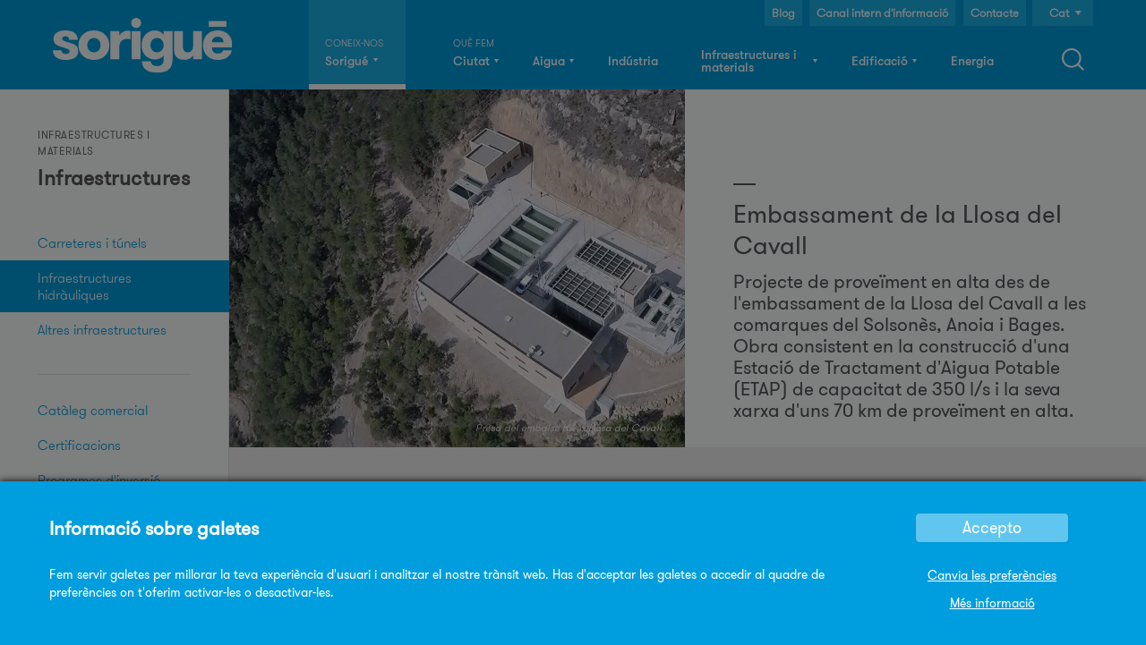

--- FILE ---
content_type: text/html; charset=utf-8
request_url: https://www.sorigue.com/ca/obra-civil/embassament-llosa-cavall
body_size: 13118
content:
<!DOCTYPE html>
<!--[if IEMobile 7]><html class="iem7"  lang="ca" dir="ltr"><![endif]-->
<!--[if lte IE 6]><html class="lt-ie9 lt-ie8 lt-ie7"  lang="ca" dir="ltr"><![endif]-->
<!--[if (IE 7)&(!IEMobile)]><html class="lt-ie9 lt-ie8"  lang="ca" dir="ltr"><![endif]-->
<!--[if IE 8]><html class="lt-ie9"  lang="ca" dir="ltr"><![endif]-->
<!--[if (gte IE 9)|(gt IEMobile 7)]><!--><html  lang="ca" dir="ltr" prefix="content: http://purl.org/rss/1.0/modules/content/ dc: http://purl.org/dc/terms/ foaf: http://xmlns.com/foaf/0.1/ rdfs: http://www.w3.org/2000/01/rdf-schema# sioc: http://rdfs.org/sioc/ns# sioct: http://rdfs.org/sioc/types# skos: http://www.w3.org/2004/02/skos/core# xsd: http://www.w3.org/2001/XMLSchema#"><!--<![endif]-->

<head>
  <script src="/sites/all/themes/zensorigue/js/rollbar.js"></script>
  <meta charset="utf-8" />
<link rel="shortcut icon" href="https://www.sorigue.com/sites/default/files/cropped-favicon-180x180.png" type="image/png" />
  <title>Embassament de la Llosa del Cavall | Sorigué</title>

      <meta name="MobileOptimized" content="width">
    <meta name="HandheldFriendly" content="true">
    <meta name="viewport" content="width=device-width">
    <meta http-equiv="cleartype" content="on">

  <link type="text/css" rel="stylesheet" href="https://www.sorigue.com/sites/default/files/css/css_lQaZfjVpwP_oGNqdtWCSpJT1EMqXdMiU84ekLLxQnc4.css" media="all" />
<link type="text/css" rel="stylesheet" href="https://www.sorigue.com/sites/default/files/css/css_vZ_wrMQ9Og-YPPxa1q4us3N7DsZMJa-14jShHgRoRNo.css" media="all" />
<link type="text/css" rel="stylesheet" href="https://www.sorigue.com/sites/default/files/css/css_VIUMUF24KEj3VOx32dhPK5okcth6FIeocf-8QzCr9LA.css" media="all" />
<link type="text/css" rel="stylesheet" href="https://www.sorigue.com/sites/default/files/css/css_HcCqJ2Cw_AUpPLX7DNsxPTR_4Fn2YC1f7V4ndN2UtIU.css" media="all" />
<link type="text/css" rel="stylesheet" href="https://www.sorigue.com/sites/default/files/css/css_HzEBCdooV9lk7Ge1qoUi7xPKeaJGHzY83qri3xRQw_U.css" media="all" />

  <link rel='stylesheet' href='/sites/all/themes/zensorigue/fonts/fonts.css' />
  <link rel='stylesheet' media='screen and (max-width: 767px)' href='/sites/all/themes/zensorigue/css/a_0_767.css' />
  <link rel='stylesheet' media='screen and (min-width: 768px) and (max-width: 1024px)' href='/sites/all/themes/zensorigue/css/c_768_1280.css' />
  <link rel='stylesheet' media='screen and (min-width: 1025px)' href='/sites/all/themes/zensorigue/css/d_1281_inf.css' />
  <link rel='stylesheet' media='screen and (min-width: 1025px) and (max-width: 1170px)' href='/sites/all/themes/zensorigue/css/c_1025_1080.css' />
  <link rel='stylesheet' media='screen and (max-width: 1024px) ' href='/sites/all/themes/zensorigue/css/responsivemenu.css' />
  <link rel='stylesheet' media='screen and (max-width: 480px)' href='/sites/all/themes/zensorigue/css/a_0_480.css' />
    
  <script src="https://www.sorigue.com/sites/default/files/js/js_6WD03QktbLxxWsNN0zT8d5vC9ewC-YsJiOsZAwOm3-E.js"></script>
<script src="https://www.sorigue.com/sites/default/files/js/js_nZT4PcBg-RVTg4RGehh-zY9l32K8zpwLC7MQx31HkGI.js"></script>
<script src="https://www.sorigue.com/sites/default/files/js/js_9-2qxogfWhVlR5K4qLh7r8sppvEo42PoRw8d7ZzH5N8.js"></script>
<script src="https://www.sorigue.com/sites/default/files/js/js_O7T5WiC4qFnlPNR6SMl3lWH37AndGTEkb2xLmXerLMU.js"></script>
<script src="https://www.sorigue.com/sites/all/modules/mobile_navigation/js/mobile_menu.js?t61h3a"></script>
<script src="https://www.sorigue.com/sites/all/modules/mobile_navigation/mobile_navigation.js?t61h3a"></script>
<script src="https://www.sorigue.com/sites/default/files/js/js_Kza1xCt2VS8nMS0EfdiA7dofl4nEdtgQvgz-I0dDjUY.js"></script>
<script src="https://www.googletagmanager.com/gtag/js?id=G-83VJGT7VQD"></script>
<script>window.dataLayer = window.dataLayer || [];function gtag(){dataLayer.push(arguments)};gtag("js", new Date());gtag("set", "developer_id.dMDhkMT", true);gtag("config", "G-83VJGT7VQD", {"groups":"default"});</script>
<script src="https://www.sorigue.com/sites/default/files/js/js_fgELh6HgqJGWxTqyjvWa2R6LVW0I0EmUGx5VI85FfeA.js"></script>
<script src="https://www.sorigue.com/sites/default/files/js/js_oQRQrD-IETWXjQjMJnAo71oAolHjkA-FUpr6575snbU.js"></script>
<script>jQuery.extend(Drupal.settings, {"basePath":"\/","pathPrefix":"ca\/","setHasJsCookie":0,"ajaxPageState":{"theme":"zensorigue","theme_token":"7o8hYQp8kl8NcCLDm4L_OZxQalQvmHoBSHKnUdgvBN0","jquery_version":"1.12","jquery_version_token":"lM67-RaYvw_5aWjNSFGKF4xZw7U-4YskvVfWcmo3zhE","js":{"sites\/all\/modules\/hiruu\/hiruu_cookie_compliance\/js\/ct-ultimate-gdpr.min.js":1,"sites\/all\/modules\/hiruu\/hiruu_cookie_compliance\/js\/init.js":1,"sites\/all\/modules\/jquery_update\/replace\/jquery\/1.12\/jquery.min.js":1,"misc\/jquery-extend-3.4.0.js":1,"misc\/jquery-html-prefilter-3.5.0-backport.js":1,"misc\/jquery.once.js":1,"misc\/drupal.js":1,"sites\/all\/modules\/jquery_update\/js\/jquery_browser.js":1,"sites\/all\/modules\/views_slideshow\/js\/views_slideshow.js":1,"sites\/all\/modules\/jquery_update\/replace\/ui\/external\/jquery.cookie.js":1,"sites\/all\/modules\/jquery_update\/replace\/jquery.form\/4\/jquery.form.min.js":1,"misc\/form-single-submit.js":1,"misc\/ajax.js":1,"sites\/all\/modules\/jquery_update\/js\/jquery_update.js":1,"sites\/all\/modules\/admin_menu\/admin_devel\/admin_devel.js":1,"sites\/all\/modules\/entityreference\/js\/entityreference.js":1,"sites\/all\/modules\/geofield_gmap\/geofield_gmap.js":1,"sites\/all\/modules\/hiruu\/views_selective_hacks\/views_selective_hacks.js":1,"public:\/\/languages\/ca_B74sKGX5TsNbYT30AHDfZh2ol2UuyLOJ35HAqFarVx0.js":1,"sites\/all\/libraries\/colorbox\/jquery.colorbox.js":1,"sites\/all\/modules\/colorbox\/js\/colorbox.js":1,"sites\/all\/modules\/colorbox\/styles\/default\/colorbox_style.js":1,"sites\/all\/modules\/jquery_ajax_load\/jquery_ajax_load.js":1,"sites\/all\/libraries\/jquery.cycle\/jquery.cycle.all.js":1,"misc\/collapse.js":1,"sites\/all\/modules\/views_slideshow\/contrib\/views_slideshow_cycle\/js\/views_slideshow_cycle.js":1,"misc\/form.js":1,"sites\/all\/modules\/views_show_more\/views_show_more.js":1,"sites\/all\/modules\/views\/js\/base.js":1,"misc\/progress.js":1,"sites\/all\/modules\/views\/js\/ajax_view.js":1,"sites\/all\/modules\/mobile_navigation\/js\/mobile_menu.js":1,"sites\/all\/modules\/mobile_navigation\/mobile_navigation.js":1,"sites\/all\/modules\/responsive_menus\/styles\/ResponsiveMultiLevelMenu\/js\/responsive_menus_codrops_responsive_multi.js":1,"sites\/all\/libraries\/ResponsiveMultiLevelMenu\/js\/modernizr.custom.js":1,"sites\/all\/libraries\/ResponsiveMultiLevelMenu\/js\/jquery.dlmenu.js":1,"sites\/all\/modules\/google_analytics\/googleanalytics.js":1,"https:\/\/www.googletagmanager.com\/gtag\/js?id=G-83VJGT7VQD":1,"0":1,"sites\/all\/libraries\/superfish\/jquery.hoverIntent.minified.js":1,"sites\/all\/libraries\/superfish\/supposition.js":1,"sites\/all\/libraries\/superfish\/superfish.js":1,"sites\/all\/modules\/superfish\/superfish.js":1,"sites\/all\/themes\/zensorigue\/js\/script.js":1,"sites\/all\/themes\/zensorigue\/js\/jquery.lockfixed.min.js":1,"sites\/all\/themes\/zensorigue\/js\/custom.js":1},"css":{"modules\/system\/system.base.css":1,"modules\/system\/system.menus.css":1,"modules\/system\/system.messages.css":1,"modules\/system\/system.theme.css":1,"sites\/all\/modules\/views_slideshow\/views_slideshow.css":1,"modules\/aggregator\/aggregator.css":1,"modules\/field\/theme\/field.css":1,"sites\/all\/modules\/filebrowser\/css\/filebrowser_style.css":1,"sites\/all\/modules\/freepager\/freepager.css":1,"sites\/all\/modules\/geofield_gmap\/geofield_gmap.css":1,"modules\/node\/node.css":1,"modules\/search\/search.css":1,"modules\/user\/user.css":1,"sites\/all\/modules\/hiruu\/views_selective_hacks\/views_selective_hacks.css":1,"sites\/all\/modules\/views\/css\/views.css":1,"sites\/all\/modules\/ckeditor\/css\/ckeditor.css":1,"sites\/all\/modules\/colorbox\/styles\/default\/colorbox_style.css":1,"sites\/all\/modules\/ctools\/css\/ctools.css":1,"modules\/locale\/locale.css":1,"sites\/all\/modules\/views_slideshow\/contrib\/views_slideshow_cycle\/views_slideshow_cycle.css":1,"sites\/all\/modules\/mobile_navigation\/mobile_navigation.css":1,"sites\/all\/libraries\/ResponsiveMultiLevelMenu\/css\/component.css":1,"sites\/all\/modules\/addtoany\/addtoany.css":1,"sites\/all\/libraries\/superfish\/css\/superfish.css":1,"sites\/all\/themes\/zensorigue\/system.menus.css":1,"sites\/all\/themes\/zensorigue\/system.messages.css":1,"sites\/all\/themes\/zensorigue\/system.theme.css":1,"sites\/all\/themes\/zensorigue\/css\/styles.css":1,"sites\/all\/themes\/zensorigue\/css\/blocks.css":1,"sites\/all\/themes\/zensorigue\/css\/superfish2.css":1,"sites\/all\/themes\/zensorigue\/css\/homepage.css":1,"sites\/all\/themes\/zensorigue\/css\/animate.css":1,"sites\/all\/themes\/zensorigue\/css\/views.css":1,"sites\/all\/themes\/zensorigue\/css\/footer.css":1,"sites\/all\/themes\/zensorigue\/css\/grid\/870_9_30.css":1,"sites\/all\/themes\/zensorigue\/css\/webforms_buttons.css":1,"sites\/all\/themes\/zensorigue\/css\/node_project.css":1,"sites\/all\/themes\/zensorigue\/css\/node_subhome.css":1,"sites\/all\/themes\/zensorigue\/css\/node_apartado.css":1,"sites\/all\/themes\/zensorigue\/css\/node_nota.css":1,"sites\/all\/themes\/zensorigue\/css\/node_actualidad.css":1,"sites\/all\/themes\/zensorigue\/css\/node_galeria.css":1,"sites\/all\/themes\/zensorigue\/css\/node_medio.css":1,"sites\/all\/themes\/zensorigue\/css\/node_material.css":1,"sites\/all\/themes\/zensorigue\/css\/node_colorbox.css":1,"sites\/all\/themes\/zensorigue\/css\/pager.css":1,"sites\/all\/themes\/zensorigue\/css\/views_infinite_scroll.css":1,"sites\/all\/themes\/zensorigue\/css\/hiruuv2.css":1}},"colorbox":{"transition":"fade","speed":"100","opacity":"1","slideshow":false,"slideshowAuto":true,"slideshowSpeed":"2500","slideshowStart":"start slideshow","slideshowStop":"stop slideshow","current":"{current} of {total}","previous":"\u00ab Prev","next":"Next \u00bb","close":"Close","overlayClose":true,"returnFocus":true,"maxWidth":"80%","maxHeight":"80%","initialWidth":"300","initialHeight":"250","fixed":true,"scrolling":false,"mobiledetect":true,"mobiledevicewidth":"768px","file_public_path":"\/sites\/default\/files","specificPagesDefaultValue":"admin*\nimagebrowser*\nimg_assist*\nimce*\nnode\/add\/*\nnode\/*\/edit\nprint\/*\nprintpdf\/*\nsystem\/ajax\nsystem\/ajax\/*"},"jquery_ajax_load":{"trigger":".jquery_ajax_load","target":"#jquery_ajax_load_target","toggle":true,"animation":true,"base_path":"\/","module_path":"sites\/all\/modules\/jquery_ajax_load","site_name":"Sorigu\u00e9"},"urlIsAjaxTrusted":{"\/ca\/obra-civil\/embassament-llosa-cavall":true,"\/ca\/views\/ajax":true},"viewsSlideshow":{"product_medio_slider-block_1":{"methods":{"goToSlide":["viewsSlideshowPager","viewsSlideshowSlideCounter","viewsSlideshowCycle"],"nextSlide":["viewsSlideshowPager","viewsSlideshowSlideCounter","viewsSlideshowCycle"],"pause":["viewsSlideshowControls","viewsSlideshowCycle"],"play":["viewsSlideshowControls","viewsSlideshowCycle"],"previousSlide":["viewsSlideshowPager","viewsSlideshowSlideCounter","viewsSlideshowCycle"],"transitionBegin":["viewsSlideshowPager","viewsSlideshowSlideCounter"],"transitionEnd":[]},"paused":0},"product_medio_slider-block_2":{"methods":{"goToSlide":["viewsSlideshowPager","viewsSlideshowSlideCounter","viewsSlideshowCycle"],"nextSlide":["viewsSlideshowPager","viewsSlideshowSlideCounter","viewsSlideshowCycle"],"pause":["viewsSlideshowControls","viewsSlideshowCycle"],"play":["viewsSlideshowControls","viewsSlideshowCycle"],"previousSlide":["viewsSlideshowPager","viewsSlideshowSlideCounter","viewsSlideshowCycle"],"transitionBegin":["viewsSlideshowPager","viewsSlideshowSlideCounter"],"transitionEnd":[]},"paused":0}},"viewsSlideshowCycle":{"#views_slideshow_cycle_main_product_medio_slider-block_1":{"num_divs":1,"id_prefix":"#views_slideshow_cycle_main_","div_prefix":"#views_slideshow_cycle_div_","vss_id":"product_medio_slider-block_1","effect":"fade","transition_advanced":0,"timeout":5000,"speed":700,"delay":0,"sync":1,"random":0,"pause":1,"pause_on_click":0,"play_on_hover":0,"action_advanced":0,"start_paused":0,"remember_slide":0,"remember_slide_days":1,"pause_in_middle":0,"pause_when_hidden":0,"pause_when_hidden_type":"full","amount_allowed_visible":"","nowrap":0,"pause_after_slideshow":0,"fixed_height":1,"items_per_slide":1,"wait_for_image_load":1,"wait_for_image_load_timeout":3000,"cleartype":0,"cleartypenobg":0,"advanced_options":"{}"},"#views_slideshow_cycle_main_product_medio_slider-block_2":{"num_divs":1,"id_prefix":"#views_slideshow_cycle_main_","div_prefix":"#views_slideshow_cycle_div_","vss_id":"product_medio_slider-block_2","effect":"fade","transition_advanced":0,"timeout":5000,"speed":700,"delay":0,"sync":1,"random":0,"pause":1,"pause_on_click":0,"play_on_hover":0,"action_advanced":0,"start_paused":0,"remember_slide":0,"remember_slide_days":1,"pause_in_middle":0,"pause_when_hidden":0,"pause_when_hidden_type":"full","amount_allowed_visible":"","nowrap":0,"pause_after_slideshow":0,"fixed_height":1,"items_per_slide":1,"wait_for_image_load":1,"wait_for_image_load_timeout":3000,"cleartype":0,"cleartypenobg":0,"advanced_options":"{}"}},"better_exposed_filters":{"views":{"product_medio_slider":{"displays":{"block":{"filters":[]}}},"project_v2_foto_peque_a_slider":{"displays":{"block":{"filters":[]}}},"project_article":{"displays":{"block":{"filters":[]}}},"service_description1_2":{"displays":{"block":{"filters":[]}}},"project_technicaldata":{"displays":{"block":{"filters":[]}}},"headquarters_top_list":{"displays":{"block":{"filters":[]}}},"press_gallery":{"displays":{"block_1":{"filters":[]}}},"project_related":{"displays":{"block":{"filters":[]}}}}},"views":{"ajax_path":"\/ca\/views\/ajax","ajaxViews":{"views_dom_id:6ff867b9140fd154551ff4ee4967eaf7":{"view_name":"project_related","view_display_id":"block","view_args":"2097","view_path":"node\/2097","view_base_path":null,"view_dom_id":"6ff867b9140fd154551ff4ee4967eaf7","pager_element":0}}},"mobile_navigation":{"breakpoint":"all and (min-width: 740px) and (min-device-width: 740px), (max-device-width: 800px) and (min-width: 740px) and (orientation:landscape)","menuSelector":"#main-menu-links","menuPlugin":"basic","showEffect":"expand_down","showItems":"all","tabHandler":true,"menuWidth":65,"specialClasses":false,"mainPageSelector":"#page","useMask":true,"menuLabel":"Men\u00fa","expandActive":false},"responsive_menus":[{"selectors":"#block-system-main-menu","media_size":"1024","animation_in":"dl-animate-in-1","animation_out":"dl-animate-out-1","responsive_menus_style":"codrops_responsive_multi"}],"googleanalytics":{"account":["G-83VJGT7VQD"],"trackOutbound":1,"trackMailto":1,"trackDownload":1,"trackDownloadExtensions":"7z|aac|arc|arj|asf|asx|avi|bin|csv|doc(x|m)?|dot(x|m)?|exe|flv|gif|gz|gzip|hqx|jar|jpe?g|js|mp(2|3|4|e?g)|mov(ie)?|msi|msp|pdf|phps|png|ppt(x|m)?|pot(x|m)?|pps(x|m)?|ppam|sld(x|m)?|thmx|qtm?|ra(m|r)?|sea|sit|tar|tgz|torrent|txt|wav|wma|wmv|wpd|xls(x|m|b)?|xlt(x|m)|xlam|xml|z|zip","trackColorbox":1},"superfish":{"1":{"id":"1","sf":{"delay":"300","animation":{"opacity":"show","height":"show"},"speed":300,"autoArrows":false,"dropShadows":false,"disableHI":false},"plugins":{"supposition":true,"bgiframe":false}}}});</script>
      <!--[if lt IE 9]>
    <script src="/sites/all/themes/zen/js/html5-respond.js"></script>
    <![endif]-->
    <script>window.MSInputMethodContext && document.documentMode && document.write('<script src="https://cdn.jsdelivr.net/gh/nuxodin/ie11CustomProperties@4.1.0/ie11CustomProperties.min.js"><\x2fscript>');</script>
</head>
<body class="html not-front not-logged-in one-sidebar sidebar-first page-node page-node- page-node-2097 node-type-obra i18n-ca section-obra-civil animated fadeIn  
subhome-type-" >
  <div id="videoEmbed">
    <div id="videoClose">&times;</div>
    <div id="videoContainer">
      <div id="videoBox">
        <div id="videoWrap"><iframe width="560" height="315" src="about:blank" frameborder="0" allow="accelerometer; autoplay; clipboard-write; encrypted-media; gyroscope; picture-in-picture" allowfullscreen></iframe></div>
      </div>
    </div>
  </div>
      <p id="skip-link">
      <a href="#main-menu" class="element-invisible element-focusable">Jump to navigation</a>
    </p>
    <!-- Hardcoded responsive logo -->
    <div class="logo_responsive"><a href="/"><img alt="Sorigué" src="/sites/all/themes/zensorigue/images/logo-sorigue.svg"></a></div>
      
<div id="page">

<div class="header_wrapper fadeIn">
  <header class="header" id="header" role="banner">

    
    
    
      <div class="header__region region region-header">
    <div id="block-block-1" class="block block-block first odd">

      
  <div><a href="https://www.sorigue.com/ca"><img alt="Sorigué" src="https://www.sorigue.com/sites/all/themes/zensorigue/images/logo-sorigue.svg"></a></div>

</div>
<div id="block-superfish-1" class="block block-superfish even">

      
  <ul id="superfish-1" class="menu sf-menu sf-main-menu sf-horizontal sf-style-none sf-total-items-7 sf-parent-items-7 sf-single-items-0"><li id="menu-1711-1" class="first odd sf-item-1 sf-depth-1 sf-total-children-7 sf-parent-children-4 sf-single-children-3 menuparent"><a href="/ca/directori-dempreses" class="sf-depth-1 menuparent">Sorigué</a><ul><li id="menu-3575-1" class="first odd sf-item-1 sf-depth-2 sf-no-children"><a href="/ca/sorigue" class="sf-depth-2">Sobre nosaltres</a></li><li id="menu-3754-1" class="middle even sf-item-2 sf-depth-2"><a href="/ca/negoci-responsable" class="sf-depth-2">Negoci responsable</a></li><li id="menu-3576-1" class="middle odd sf-item-3 sf-depth-2"><a href="/ca/innovacio" class="sf-depth-2">Innovació</a></li><li id="menu-3583-1" class="middle even sf-item-4 sf-depth-2"><a href="/ca/persones" class="sf-depth-2">Persones</a></li><li id="menu-3577-1" class="middle odd sf-item-5 sf-depth-2 sf-no-children"><a href="/ca/retorn" class="sf-depth-2">Retorn</a></li><li id="menu-3578-1" class="middle even sf-item-6 sf-depth-2 sf-no-children"><a href="/ca/medis-propis" class="sf-depth-2">Medis propis</a></li><li id="menu-3103-1" class="last odd sf-item-7 sf-depth-2"><a href="/ca/sala-de-premsa" class="sf-depth-2">Sala de premsa</a></li></ul></li><li id="menu-1707-1" class="middle even sf-item-2 sf-depth-1 sf-total-children-3 sf-parent-children-3 sf-single-children-0 menuparent"><span class="sf-depth-1 menuparent nolink" tabindex="0">Ciutat</span><ul><li id="menu-1720-1" class="first odd sf-item-1 sf-depth-2"><a href="/ca/espais-urbans" class="sf-depth-2">Espais urbans</a></li><li id="menu-1722-1" class="middle even sf-item-2 sf-depth-2"><a href="/ca/instal-lacions-i-tecnologia" class="sf-depth-2">Instal·lacions i tecnologia</a></li><li id="menu-1717-1" class="last odd sf-item-3 sf-depth-2"><a href="/ca/infraestructura-verda" class="sf-depth-2">Infraestructura verda</a></li></ul></li><li id="menu-1706-1" class="middle odd sf-item-3 sf-depth-1 sf-total-children-4 sf-parent-children-4 sf-single-children-0 menuparent"><span class="sf-depth-1 menuparent nolink" tabindex="0">Aigua</span><ul><li id="menu-1713-1" class="first odd sf-item-1 sf-depth-2"><a href="/ca/serveis-a-l-aigua" class="sf-depth-2">Projectes i manteniments</a></li><li id="menu-1714-1" class="middle even sf-item-2 sf-depth-2"><a href="/ca/treballs-subaquatics" class="sf-depth-2">Treballs subaquàtics</a></li><li id="menu-1715-1" class="middle odd sf-item-3 sf-depth-2"><a href="/ca/equips-hidraulics" class="sf-depth-2">Equips hidràulics</a></li><li id="menu-1734-1" class="last even sf-item-4 sf-depth-2"><a href="/ca/enginyeria-de-l-aigua" class="sf-depth-2">Enginyeria de l&#039;aigua</a></li></ul></li><li id="menu-1721-1" class="middle even sf-item-4 sf-depth-1 sf-total-children-1 sf-parent-children-1 sf-single-children-0 menuparent"><a href="/ca/industria" class="sf-depth-1 menuparent">Indústria</a><ul><li id="menu-10185-1" class="firstandlast odd sf-item-1 sf-depth-2"><a href="/ca/industria" class="sf-depth-2">Indústria</a></li></ul></li><li id="menu-1709-1" class="active-trail middle odd sf-item-5 sf-depth-1 sf-total-children-9 sf-parent-children-9 sf-single-children-0 menuparent"><span class="sf-depth-1 menuparent nolink" tabindex="0">Infraestructures i materials</span><ul><li id="menu-1725-1" class="active-trail first odd sf-item-1 sf-depth-2"><a href="/ca/infraestructures" class="sf-depth-2">Infraestructures</a></li><li id="menu-1726-1" class="middle even sf-item-2 sf-depth-2"><a href="/ca/conservacio" class="sf-depth-2">Conservació</a></li><li id="menu-21721-1" class="middle odd sf-item-3 sf-depth-2"><a href="/ca/reparacio-viaria" class="sf-depth-2">Reparació viària</a></li><li id="menu-1727-1" class="middle even sf-item-4 sf-depth-2"><a href="/ca/asfalts" class="sf-depth-2">Asfalts</a></li><li id="menu-1728-1" class="middle odd sf-item-5 sf-depth-2"><a href="/ca/arids" class="sf-depth-2">Àrids</a></li><li id="menu-1729-1" class="middle even sf-item-6 sf-depth-2"><a href="/ca/prefabricats" class="sf-depth-2">Prefabricats</a></li><li id="menu-1730-1" class="middle odd sf-item-7 sf-depth-2"><a href="/ca/formigons" class="sf-depth-2">Formigons</a></li><li id="menu-1731-1" class="middle even sf-item-8 sf-depth-2"><a href="/ca/plataforma-de-distribucio" class="sf-depth-2">Plataforma de distribució</a></li><li id="menu-1723-1" class="last odd sf-item-9 sf-depth-2"><a href="/ca/transport" class="sf-depth-2">Transport</a></li></ul></li><li id="menu-1708-1" class="middle even sf-item-6 sf-depth-1 sf-total-children-2 sf-parent-children-1 sf-single-children-1 menuparent"><span class="sf-depth-1 menuparent nolink" tabindex="0">Edificació</span><ul><li id="menu-1724-1" class="first odd sf-item-1 sf-depth-2"><a href="/ca/edificacio" class="sf-depth-2">Edificació</a></li><li id="menu-6691-1" class="last even sf-item-2 sf-depth-2 sf-no-children"><a href="http://sorigueinmobiliaria.com/" class="sf-depth-2">Immobiliària</a></li></ul></li><li id="menu-9987-1" class="last odd sf-item-7 sf-depth-1 sf-total-children-1 sf-parent-children-1 sf-single-children-0 menuparent"><a href="/ca/energia" class="sf-depth-1 menuparent">Energia</a><ul><li id="menu-9990-1" class="firstandlast odd sf-item-1 sf-depth-2"><a href="/ca/energia" class="sf-depth-2">Energia</a></li></ul></li></ul>
</div>
<div id="block-block-8" class="block block-block odd">

      
  <div>SEARCH</div>

</div>
<div id="block-locale-language" class="block block-locale even" role="complementary">

      
  <ul class="language-switcher-locale-url"><li class="es first"><span class="language-link locale-untranslated" xml:lang="es">Cast</span></li>
<li class="ca active"><a href="/ca/obra-civil/embassament-llosa-cavall" class="language-link active" xml:lang="ca" title="Embassament de la Llosa del Cavall">Cat</a></li>
<li class="en last"><a href="/en/civil-work/llosa-cavall-reservoir" class="language-link" xml:lang="en" title="Llosa del Cavall Reservoir">Eng</a></li>
</ul>
</div>
<div id="block-search-form" class="block block-search odd" role="search">

      
  <form action="/ca/obra-civil/embassament-llosa-cavall" method="post" id="search-block-form" accept-charset="UTF-8"><div><div class="container-inline">
      <h2 class="element-invisible">Formulari de cerca</h2>
    <div class="form-item form-type-textfield form-item-search-block-form">
  <label class="element-invisible" for="edit-search-block-form--2">Buscar </label>
 <input title="Introduïu els termes que voleu cercar." type="text" id="edit-search-block-form--2" name="search_block_form" value="" size="15" maxlength="128" class="form-text" />
</div>
<div class="form-actions form-wrapper" id="edit-actions"><input type="submit" id="edit-submit" name="op" value="Buscar" class="form-submit" /></div><input type="hidden" name="form_build_id" value="form-9RtabVGas6ruQ-tLWeFc0jgyep2W7aOgVFqA3eM_Lic" />
<input type="hidden" name="form_id" value="search_block_form" />
</div>
</div></form>
</div>
<div id="block-block-43" class="block block-block even">

      
  <div class="contact-button">
 <a href="https://blog.sorigue.com/" target="_blank">Blog</a>
</div>
</div>
<div id="block-block-47" class="block block-block odd">

      
  <div class="contact-button">
 <a href="https://www.sorigue.com/ca/negoci-responsable/canal-intern-informacio">Canal intern d'informació</a>
</div>

</div>
<div id="block-block-36" class="block block-block last even">

      
  
<div class="contact-button">
   <a href="https://www.sorigue.com/ca/directori-dempreses">Contacte</a>
</div>
</div>
  </div>

  </header>
</div>

    
  <div id="main">

	<!---->

    <div id="content" class="column" role="main">
        <div class="region region-highlighted">
    <div id="block-system-main-menu" class="block block-system block-menu first odd" role="navigation">

      
  <ul class="menu"><li class="menu__item is-expanded first expanded"><a href="/ca/directori-dempreses" class="menu__link">Sorigué</a><ul class="menu"><li class="menu__item is-leaf first leaf"><a href="/ca/sorigue" class="menu__link">Sobre nosaltres</a></li>
<li class="menu__item is-collapsed collapsed"><a href="/ca/negoci-responsable" class="menu__link">Negoci responsable</a></li>
<li class="menu__item is-collapsed collapsed"><a href="/ca/innovacio" class="menu__link">Innovació</a></li>
<li class="menu__item is-collapsed collapsed"><a href="/ca/persones" class="menu__link">Persones</a></li>
<li class="menu__item is-leaf leaf"><a href="/ca/retorn" class="menu__link">Retorn</a></li>
<li class="menu__item is-leaf leaf"><a href="/ca/medis-propis" class="menu__link">Medis propis</a></li>
<li class="menu__item is-collapsed last collapsed"><a href="/ca/sala-de-premsa" class="menu__link">Sala de premsa</a></li>
</ul></li>
<li class="menu__item is-expanded expanded"><span class="menu__link nolink" tabindex="0">Ciutat</span><ul class="menu"><li class="menu__item is-collapsed first collapsed"><a href="/ca/espais-urbans" class="menu__link">Espais urbans</a></li>
<li class="menu__item is-collapsed collapsed"><a href="/ca/instal-lacions-i-tecnologia" class="menu__link">Instal·lacions i tecnologia</a></li>
<li class="menu__item is-collapsed last collapsed"><a href="/ca/infraestructura-verda" class="menu__link">Infraestructura verda</a></li>
</ul></li>
<li class="menu__item is-expanded expanded"><span class="menu__link nolink" tabindex="0">Aigua</span><ul class="menu"><li class="menu__item is-collapsed first collapsed"><a href="/ca/serveis-a-l-aigua" class="menu__link">Projectes i manteniments</a></li>
<li class="menu__item is-collapsed collapsed"><a href="/ca/treballs-subaquatics" class="menu__link">Treballs subaquàtics</a></li>
<li class="menu__item is-collapsed collapsed"><a href="/ca/equips-hidraulics" class="menu__link">Equips hidràulics</a></li>
<li class="menu__item is-collapsed last collapsed"><a href="/ca/enginyeria-de-l-aigua" class="menu__link">Enginyeria de l&#039;aigua</a></li>
</ul></li>
<li class="menu__item is-collapsed collapsed"><a href="/ca/industria" class="menu__link">Indústria</a></li>
<li class="menu__item is-active-trail is-expanded expanded active-trail"><span class="menu__link is-active-trail active-trail nolink" tabindex="0">Infraestructures i materials</span><ul class="menu"><li class="menu__item is-active-trail is-expanded first expanded active-trail"><a href="/ca/infraestructures" class="menu__link is-active-trail active-trail">Infraestructures</a><ul class="menu"><li class="menu__item is-collapsed first collapsed"><a href="/ca/infraestructures/carreteres-i-tunels" class="menu__link">Carreteres i túnels</a></li>
<li class="menu__item is-active-trail is-expanded expanded active-trail"><a href="/ca/infraestructures/infraestructures-hidrauliques" class="menu__link is-active-trail active-trail">Infraestructures hidràuliques</a><ul class="menu"><li class="menu__item is-leaf first leaf"><a href="/ca/obra-civil/planta-dessaladora-mutxamel" class="menu__link">Planta dessaladora Mutxamel</a></li>
<li class="menu__item is-leaf leaf"><a href="/ca/obra-civil/planta-ozonitzacio-ampolla" class="menu__link">Planta d’ozonització a l’Ampolla</a></li>
<li class="menu__item is-leaf leaf"><a href="/ca/obra-civil/tram-v-canal-segarra-garrigues" class="menu__link">Tram V del canal Segarra-Garrigues</a></li>
<li class="menu__item is-leaf leaf"><a href="/ca/obra-civil/edar-aroche" class="menu__link">EDAR d&#039;Aroche</a></li>
<li class="menu__item is-leaf leaf"><a href="/ca/agrupacio-dels-abocaments-daigues-residuals-de-tres-nuclis-de-poblacio-del-saucejo-sevilla" class="menu__link">Agrupació dels abocaments d&#039;aigües residuals de tres nuclis de població d&#039;El Saucejo, Sevilla</a></li>
<li class="menu__item is-leaf leaf"><a href="/ca/ampliacio-de-lestacio-depuradora-daigues-residuals-de-viladecavalls-barcelona" class="menu__link">Ampliació de l&#039;estació depuradora d&#039;aigües residuals de Viladecavalls, Barcelona</a></li>
<li class="menu__item is-leaf leaf"><a href="/ca/ampliacio-de-la-zona-reguivol-del-panta-de-guiamets-tarragona" class="menu__link">Ampliació de la zona reguívol del pantà de Guiamets, Tarragona</a></li>
<li class="menu__item is-leaf leaf"><a href="/ca/ampliacio-del-sistema-dafinament-i-control-daigues-depurades-de-ledar-de-cintruenigo-navarra" class="menu__link">Ampliació del sistema d&#039;afinament i control d&#039;aigües depurades de l&#039;EDAR de Cintruénigo, Navarra</a></li>
<li class="menu__item is-leaf leaf"><a href="/ca/construccio-de-diposit-de-laminacio-de-puntes-de-cabal-de-ledar-de-sa-coma-mallorca" class="menu__link">Construcció de dipòsit de laminació de puntes de cabal de l&#039;EDAR de Sa Coma, a Mallorca</a></li>
<li class="menu__item is-leaf leaf"><a href="/ca/construccio-de-ledar-dorbaiceta-i-renovacio-del-seu-collector-est" class="menu__link">Construcció de l&#039;EDAR d&#039;Orbaiceta i renovació del seu col·lector est</a></li>
<li class="menu__item is-leaf leaf"><a href="/ca/construccio-de-ledar-i-de-collectors-en-alta-artesa-de-lleida-i-puigverd-de-lleida" class="menu__link">Construcció de l&#039;EDAR i de col·lectors en alta per a Artesa de Lleida i Puigverd de Lleida</a></li>
<li class="menu__item is-leaf leaf"><a href="/ca/construccio-de-ledar-cabra-del-camp" class="menu__link">Construcció de l’EDAR Cabra del Camp</a></li>
<li class="menu__item is-leaf leaf"><a href="/ca/construccio-i-rehabilitacio-de-collector-daigua-bruta-diposits-i-estacions-de-bombament" class="menu__link">Construcció i rehabilitació de col·lector d&#039;aigua bruta, dipòsits i estacions de bombament a Transsilvània, Romania</a></li>
<li class="menu__item is-leaf leaf"><a href="/ca/desenvolupament-duna-xarxa-en-alta-la-distribucio-daigua-potable-lilla-de-mallorca" class="menu__link">Desenvolupament d&#039;una xarxa en alta per a la distribució d&#039;aigua potable a l&#039;illa de Mallorca</a></li>
<li class="menu__item is-leaf leaf"><a href="/ca/obra-civil/edar-arroyo-soto" class="menu__link">EDAR Arroyo del Soto</a></li>
<li class="menu__item is-active-trail is-leaf leaf active-trail"><a href="/ca/obra-civil/embassament-llosa-cavall" class="menu__link is-active-trail active-trail active">Embassament de la Llosa del Cavall</a></li>
<li class="menu__item is-leaf leaf"><a href="/ca/obra-civil/estacio-bombament-conduccio" class="menu__link">Estació de bombament i conducció</a></li>
<li class="menu__item is-leaf leaf"><a href="/ca/millora-del-sistema-de-prevencio-de-catastrofes-de-les-preses-de-guadalhorce-i-guadalteba-malaga" class="menu__link">Millora del sistema de prevenció de catàstrofes de les preses de Guadalhorce i Guadalteba, Màlaga</a></li>
<li class="menu__item is-leaf leaf"><a href="/ca/obra-civil/millora-collectors-aiguafreda" class="menu__link">Millora dels col·lectors d&#039;Aiguafreda</a></li>
<li class="menu__item is-leaf leaf"><a href="/ca/obres-doptimizacio-i-modernitzacio-de-la-presa-de-sotiel-olivargas-huelva-0" class="menu__link">Obres d’optimizació i modernització de la presa de Sotiel-Olivargas a Huelva</a></li>
<li class="menu__item is-leaf leaf"><a href="/ca/obres-doptimizacio-i-modernitzacio-de-la-presa-de-sotiel-olivargas-huelva" class="menu__link">Obres d’optimizació i modernització de la pressa de Sotiel-Olivargas a Huelva</a></li>
<li class="menu__item is-leaf leaf"><a href="/ca/reduccio-dels-sobreeiximents-les-estacions-de-bombament-principal-i-la-platja-del-sistema-cunit" class="menu__link">Reducció dels sobreeiximents a les estacions de bombament principal i la platja del sistema Cunit-Cubelles</a></li>
<li class="menu__item is-leaf last leaf"><a href="/ca/remodelacio-de-la-installacio-electrica-i-optimitzacio-energetica-de-ledar-de-cunit-cubelles" class="menu__link">Remodelació de la instal·lació elèctrica i optimització energètica de l’EDAR de Cunit-Cubelles</a></li>
</ul></li>
<li class="menu__item is-collapsed collapsed"><a href="/ca/infraestructures/altres-infraestructures" class="menu__link">Altres infraestructures</a></li>
<li class="menu__item is-leaf leaf"><span class="menu__link separator"><hr></span></li>
<li class="menu__item is-leaf leaf"><a href="/ca/infraestructures/cataleg-comercial" class="menu__link">Catàleg comercial</a></li>
<li class="menu__item is-leaf leaf"><a href="/ca/infraestructures/certificacions" class="menu__link">Certificacions</a></li>
<li class="menu__item is-leaf leaf"><a href="/ca/infraestructures/programes-d-inversio" class="menu__link">Programes d&#039;inversió</a></li>
<li class="menu__item is-leaf last leaf"><a href="/ca/infraestructures/contacte" class="menu__link">Contacte</a></li>
</ul></li>
<li class="menu__item is-collapsed collapsed"><a href="/ca/conservacio" class="menu__link">Conservació</a></li>
<li class="menu__item is-collapsed collapsed"><a href="/ca/reparacio-viaria" class="menu__link">Reparació viària</a></li>
<li class="menu__item is-collapsed collapsed"><a href="/ca/asfalts" class="menu__link">Asfalts</a></li>
<li class="menu__item is-collapsed collapsed"><a href="/ca/arids" class="menu__link">Àrids</a></li>
<li class="menu__item is-collapsed collapsed"><a href="/ca/prefabricats" class="menu__link">Prefabricats</a></li>
<li class="menu__item is-collapsed collapsed"><a href="/ca/formigons" class="menu__link">Formigons</a></li>
<li class="menu__item is-collapsed collapsed"><a href="/ca/plataforma-de-distribucio" class="menu__link">Plataforma de distribució</a></li>
<li class="menu__item is-collapsed last collapsed"><a href="/ca/transport" class="menu__link">Transport</a></li>
</ul></li>
<li class="menu__item is-expanded expanded"><span class="menu__link nolink" tabindex="0">Edificació</span><ul class="menu"><li class="menu__item is-collapsed first collapsed"><a href="/ca/edificacio" class="menu__link">Edificació</a></li>
<li class="menu__item is-leaf last leaf"><a href="http://sorigueinmobiliaria.com/" class="menu__link">Immobiliària</a></li>
</ul></li>
<li class="menu__item is-collapsed last collapsed"><a href="/ca/energia" class="menu__link">Energia</a></li>
</ul>
</div>
<div id="block-block-19" class="block block-block even">

      
  <form action="https://www.sorigue.com/ca/obra-civil/embassament-llosa-cavall" method="post" id="search-block-form--3" accept-charset="UTF-8"><div><div class="container-inline">
      <h2 class="element-invisible">Formulari de cerca</h2>
    <div class="form-item form-type-textfield form-item-search-block-form">
  <label class="element-invisible" for="edit-search-block-form--6">Buscar </label>
 <input title="Introduïu els termes que voleu cercar." type="text" id="edit-search-block-form--6" name="search_block_form" value="" size="15" maxlength="128" class="form-text" />
</div>
<div class="form-actions form-wrapper" id="edit-actions--3"><input type="submit" id="edit-submit--3" name="op" value="Buscar" class="form-submit" /></div><input type="hidden" name="form_build_id" value="form-ZDXLWCMQgvq1tj4bLJRqm62TenL51yX1zBO29XWX4dI" />
<input type="hidden" name="form_id" value="search_block_form" />
</div>
</div></form><table cellpadding="0" cellspacing="0">
<tr>
  <td width="50%"><a href="https://www.sorigue.com/ca/directori-dempreses"><div class="responsive-contact-button">Contacte</div></a></td>
  <td width="50%"><a href="https://www.sorigue.com/sites/default/files/catalogo-digital/Sorigue-CatalegDigital-CAT.pdf"><div class="responsive-catalog-button">Catàleg corporatiu</div></a></td>
</tr>
</table>
<table cellpadding="0" cellspacing="0" style="margin-top: 2px;">
<tr>
  <td width="100%"><a href="https://www.sorigue.com/ca/negoci-responsable/canal-intern-informacio"><div class="responsive-contact-button">Canal intern d'informació</div></a></td>
</tr>
</table>
</div>
<div id="block-block-20" class="block block-block last odd">

      
  <ul class="language-switcher-locale-url"><li class="es first"><span class="language-link locale-untranslated" xml:lang="es">Cast</span></li>
<li class="ca active"><a href="https://www.sorigue.com/ca/obra-civil/embassament-llosa-cavall" class="language-link active" xml:lang="ca" title="Embassament de la Llosa del Cavall">Cat</a></li>
<li class="en last"><a href="https://www.sorigue.com/en/civil-work/llosa-cavall-reservoir" class="language-link" xml:lang="en" title="Llosa del Cavall Reservoir">Eng</a></li>
</ul><div class="clear"></div>
</div>
  </div>
            <a id="main-content"></a>
                    <h1 class="page__title title" id="page-title">Embassament de la Llosa del Cavall</h1>
                                          
        <div class="region region-before-content-no-wrapp">
    <div id="block-views-673dcda9e3d40692381d2b705d74878c" class="block block-views first last odd">

      
  <div class="view view-project-v2-foto-peque-a-slider view-id-project_v2_foto_peque_a_slider view-display-id-block view-dom-id-0d7519101d126a2eee49d581eb93bcdc">
        
  
  
      <div class="view-content">
        <div class="views-row views-row-1 views-row-odd views-row-first views-row-last">
    <div style="height: 400px; background-size: cover; " class="width50x100"><div class="view view-product-medio-slider view-id-product_medio_slider view-display-id-block view-dom-id-4dc7b394c836280f2c1c702dd2cf6399">
        
  
  
      <div class="view-content">
      
  <div class="skin-default">
    
    <div id="views_slideshow_cycle_main_product_medio_slider-block_2" class="views_slideshow_cycle_main views_slideshow_main"><div id="views_slideshow_cycle_teaser_section_product_medio_slider-block_2" class="views-slideshow-cycle-main-frame views_slideshow_cycle_teaser_section">
  <div id="views_slideshow_cycle_div_product_medio_slider-block_2_0" class="views-slideshow-cycle-main-frame-row views_slideshow_cycle_slide views_slideshow_slide views-row-1 views-row-first views-row-odd" aria-labelledby='views_slideshow_pager_field_item_bottom_product_medio_slider-block_2_0'>
  <div class="views-slideshow-cycle-main-frame-row-item views-row views-row-0 views-row-odd views-row-first">
  <div style="background-image: url(/sites/default/files/styles/big/public/subhome_image/embalse_llosa_del_cavall_acsa_sorigue_agua_01_.jpg?itok=Ykktr-kN); height: 400px; background-size: cover; " class="">
<div class="product_medio_label_slider">Presa del embalse de la Llosa del Cavall</div>

</div></div>
</div>
</div>
</div>
      </div>
    </div>
  
  
  
  
  
  
</div></div>
<div class="content-area-inside width50x100">
<div class="padding90_50_0_50">
<hr>
<h2 class="field-content">Embassament de la Llosa del Cavall</h2><h3 class="field-content">Projecte de proveïment en alta des de l&#039;embassament de la Llosa del Cavall a les comarques del Solsonès, Anoia i Bages. Obra consistent en la construcció d&#039;una Estació de Tractament d&#039;Aigua Potable (ETAP) de capacitat de 350 l/s i la seva xarxa d&#039;uns 70 km de proveïment en alta.</h3></div></div>  </div>
    </div>
  
  
  
  
  
  
</div>
</div>
  </div>
                        
            
<div id="block-block-11" class="block block-block bgf2f2f2 first odd">

      
  <div class="content-area padding20_0">
<a class="goback js" href="#">Tornar</a></div>
</div>
<div id="block-views-project-article-block" class="block block-views bgf2f2f2 even">

      
  <div class="view view-project-article view-id-project_article view-display-id-block content-area view-dom-id-564aa5ead47f8d513df09a3c3c3c4dff">
        
  
  
      <div class="view-content">
        <div class="views-row views-row-1 views-row-odd views-row-first views-row-last">
      
          
<div class="fieldset views-fieldset" data-module="views_fieldsets">

  
      <div class="views-field views-field-field-profile-client"><span class="views-label views-label-field-profile-client">Client: </span><div class="field-content">Aguas de las Cuencas Mediterráneas (ACUAMED)</div></div>      <div class="views-field views-field-field-taxonomy-location"><span class="views-label views-label-field-taxonomy-location">Localització: </span><div class="field-content">Lleida</div></div>  
  
</div>

    
          
<div class="fieldset views-fieldset" data-module="views_fieldsets">

  
      <div class="views-field views-field-field-profile-period"><span class="views-label views-label-field-profile-period">Període: </span><div class="field-content">Febrer de 2010 - Gener de 2015</div></div>      <div class="views-field views-field-php"><div class="field-content"><span class="views-label views-label-php">Tipus d'obra:</span>
<div>Infraestructures hidràuliques</div>
</div></div>  
  
</div>

    
          
<div class="fieldset3 views-fieldset" data-module="views_fieldsets">

  
      <div class="views-field views-field-field-profile-budget"><span class="views-label views-label-field-profile-budget">Import: </span><div class="field-content">30.605.203,85 € (IVA no inclòs)</div></div>  
  
</div>

    </div>
    </div>
  
  
  
  
  
  
</div>
</div>
<div id="block-views-service-description1-2-block" class="block block-views bgf2f2f2 odd">

      
  <div class="view view-service-description1-2 view-id-service_description1_2 view-display-id-block view-dom-id-ab1c46b5c9f1c5516b24ce4e6881f24a">
        
  
  
      <div class="view-content">
        <div class="views-row views-row-1 views-row-odd views-row-first views-row-last content-area padding0">
      
  <div class="views-field views-field-nothing">        <span class="field-content"><div class="row">
<div class="col gu4"><p>L'obra va consistir en la construcció d'una Estació de Tractament d'Aigua Potable (ETAP) amb dues línies de tractament, amb una capacitat total de 350 l/s. La captació de l'aigua es realitza al desguàs intermedi de la presa de la Llosa del Cavall, situada aproximadament a 1,2 km aigües amunt de l'Estació de Bombament General (EBG) que alimenta l'ETAP. </p>
</div>
<div class="col gu4"><p>Des de l'ETAP es distribueix a la xarxa de proveïment en alta formada per uns 44,7 km de canonada principal d'acer de 610 mm de diàmetre i 22,24 km de ramals de menor diàmetre. La xarxa disposa també d'un dipòsit de 3.000 m3 de ruptura de càrrega i regulació, des d'on surten la major part dels ramals de distribució. </p>
</div>
</div></span>  </div>  </div>
    </div>
  
  
  
  
  
  
</div>
</div>
<div id="block-block-35" class="block block-block bgf2f2f2 even">

      
  <div class="padding_bottom_25">&nbsp;</div>
</div>
<div id="block-views-project-technicaldata-block" class="block block-views content-area odd">

      
  <div class="view view-project-technicaldata view-id-project_technicaldata view-display-id-block view-dom-id-b5edf73903f9d6e41bfb4cc585f32a34">
            <div class="view-header">
      <div class="text-small">DETALLS</div>
<hr>
<h2>Dades tècniques</h2>    </div>
  
  
  
      <div class="view-content">
        <div class="views-row views-row-1 views-row-odd views-row-first views-row-last row">
      
  <div class="views-field views-field-field-profile-bloque1">        <div class="field-content col gu3"><p><strong>Captació:        </strong><br />
Es realitza la captació a una brida existent del desguàs intermedi de la presa de la Llosa del Cavall.               <br /><strong>​Estació de Bombament General:      </strong>  <br />
Formada per tres bombes en sèrie de 600 m3/h a 51 m.c.a., que arrenquen en funció del nivell de l'embassament. </p>
<p><strong>Canonada principal: </strong><br />
44.743 m de canonada d'acer de 610 mm de diàmetre.</p>
</div>  </div>  
  <div class="views-field views-field-field-profile-bloque2">        <div class="field-content col gu3"><p><strong>Estació de Tractament d'Aigua Potable (ETAP):        </strong><br />
Amb capacitat de tractament de 350 l/s i amb dues línies independents, formades per:<br />
- Preoxidació mitjançant permanganat potàssic.<br />
- Precloració amb hipoclorit sòdic.<br />
- Procés de floculació amb PAX10.<br />
- Decantació tipus "pulsator" amb blocs de lamel·les.<br />
- Filtració amb filtres 6 de sorra.<br />
- Postcloració mitjançant hipoclorit sòdic.</p>
<p> </p>
</div>  </div>  
  <div class="views-field views-field-field-profile-bloque3">        <div class="field-content col gu3"><p><strong>Ramals:</strong><br />
- Anoia: 7.891 ml d'acer i PEAD DN630.<br />
- Pinós: 1.304 ml de PEAD DN 110.<br />
- Calaf: 4.183 ml de PEAD DN 225.<br />
- Bages: 7.760 ml de PEAD DN 250.<br />
- Prats de Rei: 1.100 ml de PEAD DN225.</p>
</div>  </div>  </div>
    </div>
  
  
  
  
  
  
</div>
</div>


<article class="node-2097 node node-obra view-mode-full clearfix" about="/ca/obra-civil/embassament-llosa-cavall" typeof="sioc:Item foaf:Document">

      <header>
                  <span property="dc:title" content="Embassament de la Llosa del Cavall" class="rdf-meta element-hidden"></span>
      
          </header>
  
  <div class="field field-name-field-destacado-en-apartado field-type-list-boolean field-label-hidden"><div class="field-items"><div class="field-item even"></div></div></div></article><div id="block-block-31" class="block block-block content-area padding_bottom_0 odd">

      
  <div class="location">Descàrregues</div>
<hr>
</div>
<div id="block-fieldblock-node-obra-default-field-nota-files" class="block block-fieldblock content-area even">

      
  <div class="field field-name-field-nota-files field-type-file field-label-hidden"><div class="field-items"><div class="field-item even"><span class="file"><img class="file-icon" alt="" title="application/pdf" src="/modules/file/icons/application-pdf.png" /> <a href="https://www.sorigue.com/sites/default/files/obra/files/ute_llosa_del_cavall.pdf" type="application/pdf; length=777838" title="ute_llosa_del_cavall.pdf" target="_blank">Fitxa comercial en PDF (castellà)</a></span></div></div></div>
</div>
<div id="block-block-16" class="block block-block content-area padding20_0_0 odd">

      
  <hr />
<h2>Galeria d'imatges</h2>

</div>
<div id="block-views-press-gallery-block-1" class="block block-views content-area padding0_0_20 even">

      
  <div class="view view-press-gallery view-id-press_gallery view-display-id-block_1 view-dom-id-47b9bf15072c5eab633f6d2ebe3f495b">
        
  
  
    
      <div class="view-content">
        <div class="views-row views-row-1 views-row-odd views-row-first">
    <div class="outside" style="background-image: url(/sites/default/files/styles/big/public/obra/gallery/embalse_llosa_del_cavall_acsa_sorigue_agua_02.jpg?itok=BrNLjXUk); ">
<div class="inside">
<div class="slidein">
<div style="">
<a href="/sites/default/files/obra/gallery/embalse_llosa_del_cavall_acsa_sorigue_agua_02.jpg" title=" Estación de Bombeo General con la Presa del Embalse de la Llosa del Cavall al fondo." >
<div style="display: none;">
</div>
<img src="/sites/all/themes/zensorigue/images/subhome-see-more.png"></a>
</div>
</div>
</div>
</div>  </div>
  <div class="views-row views-row-2 views-row-even">
    <div class="outside" style="background-image: url(/sites/default/files/styles/big/public/obra/gallery/embalse_llosa_del_cavall_acsa_sorigue_agua_03.jpg?itok=JSP3r3cV); ">
<div class="inside">
<div class="slidein">
<div style="">
<a href="/sites/default/files/obra/gallery/embalse_llosa_del_cavall_acsa_sorigue_agua_03.jpg" title="Presa de la Llosa del Cavall. Punto de toma." >
<div style="display: none;">
</div>
<img src="/sites/all/themes/zensorigue/images/subhome-see-more.png"></a>
</div>
</div>
</div>
</div>  </div>
  <div class="views-row views-row-3 views-row-odd">
    <div class="outside" style="background-image: url(/sites/default/files/styles/big/public/obra/gallery/embalse_llosa_del_cavall_acsa_sorigue_agua_04.jpg?itok=T-WN7B10); ">
<div class="inside">
<div class="slidein">
<div style="">
<a href="/sites/default/files/obra/gallery/embalse_llosa_del_cavall_acsa_sorigue_agua_04.jpg" title="Vista general de los decantadores y filtros de la ETAP." >
<div style="display: none;">
</div>
<img src="/sites/all/themes/zensorigue/images/subhome-see-more.png"></a>
</div>
</div>
</div>
</div>  </div>
  <div class="views-row views-row-4 views-row-even">
    <div class="outside" style="background-image: url(/sites/default/files/styles/big/public/obra/gallery/embalse_llosa_del_cavall_acsa_sorigue_agua_05.jpg?itok=-9G2aEnK); ">
<div class="inside">
<div class="slidein">
<div style="">
<a href="/sites/default/files/obra/gallery/embalse_llosa_del_cavall_acsa_sorigue_agua_05.jpg" title="Estación de bombeo general (EBG)." >
<div style="display: none;">
</div>
<img src="/sites/all/themes/zensorigue/images/subhome-see-more.png"></a>
</div>
</div>
</div>
</div>  </div>
  <div class="views-row views-row-5 views-row-odd">
    <div class="outside" style="background-image: url(/sites/default/files/styles/big/public/obra/gallery/embalse_llosa_del_cavall_acsa_sorigue_agua_06.jpg?itok=KAoamkON); ">
<div class="inside">
<div class="slidein">
<div style="">
<a href="/sites/default/files/obra/gallery/embalse_llosa_del_cavall_acsa_sorigue_agua_06.jpg" title="Vista aérea de parte del trazado principal." >
<div style="display: none;">
</div>
<img src="/sites/all/themes/zensorigue/images/subhome-see-more.png"></a>
</div>
</div>
</div>
</div>  </div>
  <div class="views-row views-row-6 views-row-even views-row-last">
    <div class="outside" style="background-image: url(/sites/default/files/styles/big/public/obra/gallery/embalse_llosa_del_cavall_acsa_sorigue_agua_07.jpg?itok=m2AWiJV0); ">
<div class="inside">
<div class="slidein">
<div style="">
<a href="/sites/default/files/obra/gallery/embalse_llosa_del_cavall_acsa_sorigue_agua_07.jpg" title="Depósito de rotura de carga y regulación." >
<div style="display: none;">
</div>
<img src="/sites/all/themes/zensorigue/images/subhome-see-more.png"></a>
</div>
</div>
</div>
</div>  </div>
    </div>
  
    

  
  
  
  
</div>
</div>
<div id="block-block-14" class="block block-block content-area clear odd">

      
  <div class="content-area padding20_0">
<a class="goback js" href="#">Tornar</a></div>
</div>
<div id="block-views-project-related-block" class="block block-views clear even">

      
  <div class="view view-project-related view-id-project_related view-display-id-block view-dom-id-6ff867b9140fd154551ff4ee4967eaf7">
            <div class="view-header">
      <div class="bgcolorD4D5D5">
<div class="content-area">
<!--<div class="text-small"></div>-->
<hr>
<h2>Potser també t'interessa...</h2>
</div></div>    </div>
  
  
  
      <div class="view-content">
        <div class="views-row views-row-1 views-row-odd views-row-first views-row-last">
    <div style="background-image: url(/sites/default/files/rumania_rehabilitacion_etap_santamaria_orlea_sorigue__0.jpg);" class="outside">
</div>
<div class="content-area-inside">
<span class="field-content"><a href="/ca/cicle-aigua/rehabilitacio-letap-santamaria-orlea-romania">Rehabilitació de l&#039;ETAP de Sântămăria-Orlea a Romania</a></span><div class="field-content location padding0">Resto de Europa</div></div>  </div>
    </div>
  
  
  
  
  
  
</div>
</div>
<div id="block-block-22" class="block block-block last odd">

      
  <div class="sidebar_open"><p>Menú</p></div>
<div class="sidebar_close"><p>Menú</p></div>

</div>
          </div>
    
          <aside class="sidebars">
          <section class="region region-sidebar-first column sidebar">
    <div id="block-block-13" class="block block-block breadcrumb_custom sidebarcontent first odd">

      
  Infraestructures i materials<div class="breadcrumb_custom_title"><a href="https://www.sorigue.com/ca/infraestructures">Infraestructures</a></div>
</div>
<div id="block-menu-block-5" class="block block-menu-block last even" role="navigation">

      
  <div class="menu-block-wrapper menu-block-5 menu-name-main-menu parent-mlid-0 menu-level-3">
  <ul class="menu"><li class="menu__item is-parent is-leaf first leaf has-children menu-mlid-3759"><a href="/ca/infraestructures/carreteres-i-tunels" class="menu__link">Carreteres i túnels</a></li>
<li class="menu__item is-active-trail is-parent is-leaf leaf has-children active-trail menu-mlid-3760"><a href="/ca/infraestructures/infraestructures-hidrauliques" class="menu__link is-active-trail active-trail">Infraestructures hidràuliques</a></li>
<li class="menu__item is-parent is-leaf leaf has-children menu-mlid-3761"><a href="/ca/infraestructures/altres-infraestructures" class="menu__link">Altres infraestructures</a></li>
<li class="menu__item is-leaf leaf menu-mlid-2785"><span class="menu__link separator"><hr></span></li>
<li class="menu__item is-leaf leaf menu-mlid-7298"><a href="/ca/infraestructures/cataleg-comercial" class="menu__link">Catàleg comercial</a></li>
<li class="menu__item is-leaf leaf menu-mlid-2719"><a href="/ca/infraestructures/certificacions" class="menu__link">Certificacions</a></li>
<li class="menu__item is-leaf leaf menu-mlid-10192"><a href="/ca/infraestructures/programes-d-inversio" class="menu__link">Programes d&#039;inversió</a></li>
<li class="menu__item is-leaf last leaf menu-mlid-1837"><a href="/ca/infraestructures/contacte" class="menu__link">Contacte</a></li>
</ul></div>

</div>
  </section>
              </aside>
      </div>

    
    
  <div class="footer_wrapper">
      <footer id="footer" class="region region-footer">
    <div id="block-block-2" class="block block-block first odd">

      
  <hr />
<h2>Contacte</h2>

<div class="footer-wrapper">

<p><a href="mailto:sorigue@sorigue.com">sorigue@sorigue.com</a></p>
</div>

<p><a class="contact cyanbg" href="https://www.sorigue.com/ca/directori-dempreses">Directori d'empreses</a></p>
<hr style="margin: 30px 0 2px;" />
<h2>Treballa a Sorigué</h2>

<p><a class="contact cyanbg" href="https://www.sorigue.com/ca/persones/ofertes-de-feina">Ofertes de feina</a></p>
</div>
<div id="block-block-46" class="block block-block even">

      
  <hr />
<h2>Vols estar al dia de les novetats de Sorigué?</h2>
<p><a class="contact cyanbg" href="https://www.sorigue.com/ca/subscriu-te">Subscriu-te al nostre butlletí</a></p>

</div>
<div id="block-block-4" class="block block-block odd">

      
  <hr />
<h2>Segueix-nos a les<br />
xarxes socials</h2>
<p>
<a href="https://www.linkedin.com/company/sorigue" class="linkedin" target="_blank"></a>
<a href="https://www.instagram.com/sorigue_" class="instagram" target="_blank"></a>
<a href="https://vimeo.com/sorigue" class="vimeo" target="_blank"></a>
<!--<a href="https://es.pinterest.com/sorigue/" class="pinterest" target="_blank"></a>-->
<!--<a href="https://plus.google.com/u/0/b/108215042011066196062/108215042011066196062/posts" class="gplus" target="_blank"></a>-->
</p>
<!-- <hr style="margin-top: 30px;">
<h2>Sobre el web&nbsp;</h2>
<p><a href="https://www.sorigue.com/ca/politica-de-privacitat-general">Pol&iacute;tica de privacitat</a></p>
<p><a href="https://www.sorigue.com/ca/politica-de-cookies">Pol&iacute;tica de cookies</a></p>
<p><a href="https://www.sorigue.com/ca/avis-legal">Avis legal</a></p>
<p><a href="https://www.sorigue.com/ca/sitemap">Mapa Web</a></p> -->
</div>
<div id="block-block-5" class="block block-block last even">

      
  <hr />
<h2>Sobre el web&nbsp;</h2>
<p><a href="https://www.sorigue.com/ca/politica-de-privacitat-general">Pol&iacute;tica de privacitat</a></p>
<p><a href="https://www.sorigue.com/ca/politica-de-cookies">Pol&iacute;tica de cookies</a></p>
<p><a href="https://www.sorigue.com/ca/avis-legal">Avis legal</a></p>
<!-- <p><a href="https://www.sorigue.com/ca/negoci-responsable/canal-intern-informacio">Canal intern d'informació</a></p> -->
<p><a href="https://www.sorigue.com/ca/sitemap">Mapa Web</a></p>
</div>
  </footer>
  </div>
</div>
  
  <div class="region region-bottom">
    <div id="block-block-7" class="block block-block first last odd">

      
  <p>&copy; Copyright Sorigu&eacute; 2026</p>

</div>
  </div>
  </body>

</html>


--- FILE ---
content_type: text/css
request_url: https://www.sorigue.com/sites/default/files/css/css_VIUMUF24KEj3VOx32dhPK5okcth6FIeocf-8QzCr9LA.css
body_size: 1222
content:
#aggregator .feed-source .feed-title{margin-top:0;}#aggregator .feed-source .feed-image img{margin-bottom:0.75em;}#aggregator .feed-source .feed-icon{float:right;display:block;}#aggregator .feed-item{margin-bottom:1.5em;}#aggregator .feed-item-title{margin-bottom:0;font-size:1.3em;}#aggregator .feed-item-meta,#aggregator .feed-item-body{margin-bottom:0.5em;}#aggregator .feed-item-categories{font-size:0.9em;}#aggregator td{vertical-align:bottom;}#aggregator td.categorize-item{white-space:nowrap;}#aggregator .categorize-item .news-item .body{margin-top:0;}#aggregator .categorize-item h3{margin-bottom:1em;margin-top:0;}
.field .field-label{font-weight:bold;}.field-label-inline .field-label,.field-label-inline .field-items{float:left;}form .field-multiple-table{margin:0;}form .field-multiple-table th.field-label{padding-left:0;}form .field-multiple-table td.field-multiple-drag{width:30px;padding-right:0;}form .field-multiple-table td.field-multiple-drag a.tabledrag-handle{padding-right:.5em;}form .field-add-more-submit{margin:.5em 0 0;}
#filebrowser-form-actions img{max-width:none;}#filebrowser-form-actions th.select-all{width:1%;max-width:18px;}
.freepager-previous{text-align:left;}.freepager-next{float:right;}.freepager-current{text-align:center;}
.geofield-gmap-cnt{width:600px;height:400px;display:block;margin:10px 0;}.geofield-gmap-buttons{margin:10px 0;}
.node-unpublished{background-color:#fff4f4;}.preview .node{background-color:#ffffea;}td.revision-current{background:#ffc;}
.search-form{margin-bottom:1em;}.search-form input{margin-top:0;margin-bottom:0;}.search-results{list-style:none;}.search-results p{margin-top:0;}.search-results .title{font-size:1.2em;}.search-results li{margin-bottom:1em;}.search-results .search-snippet-info{padding-left:1em;}.search-results .search-info{font-size:0.85em;}.search-advanced .criterion{float:left;margin-right:2em;}.search-advanced .action{float:left;clear:left;}
#permissions td.module{font-weight:bold;}#permissions td.permission{padding-left:1.5em;}#permissions tr.odd .form-item,#permissions tr.even .form-item{white-space:normal;}#user-admin-settings fieldset .fieldset-description{font-size:0.85em;padding-bottom:.5em;}#user-admin-roles td.edit-name{clear:both;}#user-admin-roles .form-item-name{float:left;margin-right:1em;}.password-strength{width:17em;float:right;margin-top:1.4em;}.password-strength-title{display:inline;}.password-strength-text{float:right;font-weight:bold;}.password-indicator{background-color:#C4C4C4;height:0.3em;width:100%;}.password-indicator div{height:100%;width:0%;background-color:#47C965;}input.password-confirm,input.password-field{width:16em;margin-bottom:0.4em;}div.password-confirm{float:right;margin-top:1.5em;visibility:hidden;width:17em;}div.form-item div.password-suggestions{padding:0.2em 0.5em;margin:0.7em 0;width:38.5em;border:1px solid #B4B4B4;}div.password-suggestions ul{margin-bottom:0;}.confirm-parent,.password-parent{clear:left;margin:0;width:36.3em;}.profile{clear:both;margin:1em 0;}.profile .user-picture{float:right;margin:0 1em 1em 0;}.profile h3{border-bottom:1px solid #ccc;}.profile dl{margin:0 0 1.5em 0;}.profile dt{margin:0 0 0.2em 0;font-weight:bold;}.profile dd{margin:0 0 1em 0;}
#edit-field-familia-producto-tid-selective,#edit-field-taxonomy-type-of-product-tid-selective{display:none;}select[name=fam_child]{display:none;}
.rteindent1{margin-left:40px;}.rteindent2{margin-left:80px;}.rteindent3{margin-left:120px;}.rteindent4{margin-left:160px;}.rteleft{text-align:left;}.rteright{text-align:right;}.rtecenter{text-align:center;}.rtejustify{text-align:justify;}.ibimage_left{float:left;}.ibimage_right{float:right;}


--- FILE ---
content_type: text/css
request_url: https://www.sorigue.com/sites/all/themes/zensorigue/fonts/fonts.css
body_size: 372
content:
@font-face {
  font-family: 'gtbold';
  src: url('GT-Walsheim-Pro-Bold.eot'); /* IE9 Compat Modes */
  src: url('GT-Walsheim-Pro-Bold.eot?#iefix') format('embedded-opentype'), /* IE6-IE8 */
       url('GT-Walsheim-Pro-Bold.woff') format('woff'), /* Pretty Modern Browsers */
       url('GT-Walsheim-Pro-Bold.ttf')  format('truetype'), /* Safari, Android, iOS */
       url('GT-Walsheim-Pro-Bold.svg#svgFontName') format('svg'); /* Legacy iOS */
}


@font-face {
  font-family: 'gtlight';
  src: url('GT-Walsheim-Pro-Light.eot'); /* IE9 Compat Modes */
  src: url('GT-Walsheim-Pro-Light.eot?#iefix') format('embedded-opentype'), /* IE6-IE8 */
       url('GT-Walsheim-Pro-Light.woff') format('woff'), /* Pretty Modern Browsers */
       url('GT-Walsheim-Pro-Light.ttf')  format('truetype'), /* Safari, Android, iOS */
       url('GT-Walsheim-Pro-Light.svg#svgFontName') format('svg'); /* Legacy iOS */
}



@font-face {
  font-family: 'gtblack';
  src: url('GT-Walsheim-Pro-Black.eot'); /* IE9 Compat Modes */
  src: url('GT-Walsheim-Pro-Black.eot?#iefix') format('embedded-opentype'), /* IE6-IE8 */
       url('GT-Walsheim-Pro-Black.woff') format('woff'), /* Pretty Modern Browsers */
       url('GT-Walsheim-Pro-Black.ttf')  format('truetype'), /* Safari, Android, iOS */
       url('GT-Walsheim-Pro-Black.svg#svgFontName') format('svg'); /* Legacy iOS */
}

@font-face {
  font-family: 'gtregular';
  src: url('GT-Walsheim-Pro-Regular.eot'); /* IE9 Compat Modes */
  src: url('GT-Walsheim-Pro-Regular.eot?#iefix') format('embedded-opentype'), /* IE6-IE8 */
       url('GT-Walsheim-Pro-Regular.woff') format('woff'), /* Pretty Modern Browsers */
       url('GT-Walsheim-Pro-Regular.ttf')  format('truetype'), /* Safari, Android, iOS */
       url('GT-Walsheim-Pro-Regular.svg#svgFontName') format('svg'); /* Legacy iOS */
}

@font-face {
  font-family: 'gtmedium';
  src: url('GT-Walsheim-Pro-Medium.eot'); /* IE9 Compat Modes */
  src: url('GT-Walsheim-Pro-Medium.eot?#iefix') format('embedded-opentype'), /* IE6-IE8 */
       url('GT-Walsheim-Pro-Medium.woff') format('woff'), /* Pretty Modern Browsers */
       url('GT-Walsheim-Pro-Medium.ttf')  format('truetype'), /* Safari, Android, iOS */
       url('GT-Walsheim-Pro-Medium.svg#svgFontName') format('svg'); /* Legacy iOS */
}

--- FILE ---
content_type: text/css
request_url: https://www.sorigue.com/sites/all/themes/zensorigue/css/d_1281_inf.css
body_size: 313
content:

.tablet,
#block-system-main-menu,
#block-responsive-dropdown-menus-main-menu{
	display: none;
}

#block-system-main-menu{
	visibility: hidden;
	display: none;
}



#header,
#footer{
	max-width: 1180px;
	max-width: 1182px;
	margin: auto;
}



#main{
	width: 100%;
}



/* HOME PAGE */
.view-homepage-area-3 .views-fieldset{
	display: inline-block;
	width: 840px;
	vertical-align: top;
}
.view-homepage-area-3 .views-field-field-homepage-highlights2-a{
	width: 306px;
	display: inline-block;
	vertical-align: top;
}




#block-views-homepage-highlights-block .view-header{
	padding-right: 126px;
}

/* END HOME PAGE */

--- FILE ---
content_type: application/javascript
request_url: https://www.sorigue.com/sites/all/modules/mobile_navigation/js/mobile_menu.js?t61h3a
body_size: 4849
content:
/**
 * @file
 * Mobile_navigation Library functionality.
 *
 * Author - Christian Galicia
 * Licenses: GPLv2
 */

/*! matchMedia() polyfill - Test a CSS media type/query in JS. Authors & copyright (c) 2012: Scott Jehl, Paul Irish, Nicholas Zakas, David Knight. Dual MIT/BSD license */

window.matchMedia || (window.matchMedia = function() {
  "use strict";

  // For browsers that support matchMedium api such as IE 9 and webkit
  var styleMedia = (window.styleMedia || window.media);

  // For those that don't support matchMedium
  if (!styleMedia) {
    var style       = document.createElement('style'),
        script      = document.getElementsByTagName('script')[0],
        info        = null;

    style.type  = 'text/css';
    style.id    = 'matchmediajs-test';

    script.parentNode.insertBefore(style, script);

    // 'style.currentStyle' is used by IE <= 8 and 'window.getComputedStyle' for all other browsers
    info = ('getComputedStyle' in window) && window.getComputedStyle(style) || style.currentStyle;

    styleMedia = {
      matchMedium: function(media) {
        var text = '@media ' + media + '{ #matchmediajs-test { width: 1px; } }';

        // 'style.styleSheet' is used by IE <= 8 and 'style.textContent' for all other browsers
        if (style.styleSheet) {
          style.styleSheet.cssText = text;
        } else {
          style.textContent = text;
        }

        // Test if media query is true or false
        return info.width === '1px';
      }
    };
  }

  return function(media) {
    return {
      matches: styleMedia.matchMedium(media || 'all'),
      media: media || 'all'
    };
  };
}());


(function($) {
  // Check for iPad/Iphone/Andriod
  var instances = {};

  // Default options
  var defaults = {
    breakpoint : "all and (min-width: 740px) and (min-device-width: 740px), (max-device-width: 800px) and (min-width: 740px) and (orientation:landscape)",
    //"all and (max-width: 740px) and (max-device-width: 740px), (max-device-width: 800px) and (min-width: 740px) and (orientation:landscape)",

    //menuSelector : "#superfish-1",
    //"#megamenu-main-menu",
    //"#main-menu",

    mainPageSelector : "body",

    menuPlugin : "slideMenu",
    //"default",
    //"accordion",

    showEffect : "fixed_left",
    //"expand_down",  /* Expanded from the position where the menu collapsed button is */
    //"fixed_top",
    //"fixed_right",
    //"fixed_bottom",
    //"drawer_left",
    //"drawer_right",
    //"drawer_top",
    showItems : "all",
    //"active_trail",
    tabHandler : false,

    menuWidth : "65",

    specialClasses : true,

    useMask : true,
    
    menuLabel : "Menu"
  };

  $(document).ready(function() {
    $("body").prepend("<div id='debugInfo'></div>");
    $("#debugInfo").css({
      position : "fixed",
      right : "50px",
      top : "50px"
    });
  });

  // Main Class
  var mobile_menu = function(elem, options) {
    var settings, current = "", width, height;

    this.methods = {

      /* destroy */
      destroy : function() {

      },

      cloneMenu : function() {

        switch (_this.settings.showEffect) {
          case "expand_down":
            $(_this.target).before("<div id='mobile-menu-wrapper'><div id='mobile-menu-inner'></div></div>");
            //_this.settings.useMask = false;
          break;

          case "fixed_top":
          case "drawer_top":
          case "fixed_left":
          case "drawer_left":
          case "fixed_right":
          case "drawer_right":
          case "fixed_bottom":
            $("body").prepend("<div id='mobile-menu-wrapper'><div id='mobile-menu-inner'></div></div>");
          break;

        }

        var classes = "";
        switch (_this.settings.menuPlugin) {
          case "basic":
            classes = "mobile-menu-basic";
          break;

          case "accordion":
            classes = "mobile-menu-accordion";
          break;

          case "slideMenu":
            classes = "mobile-menu-slide";
          break;

        }

        // Cloning
        $('#mobile-menu-inner').append("<ul id='mobile-menu' class='" + classes + "'>" + $(_this.target).html() + "</ul>");
        // Clearing up other plugins classes
        $('#mobile-menu li, #mobile-menu ul, #mobile-menu a').attr({
          id : "",
          style : ""
        }).removeClass('active');
        // Adding item-with-ul to submenu items
        $("#mobile-menu li").each(function() {
          if ($(this).find("ul").length) {
            $(this).addClass("item-with-ul");
          }
        });

        $("#mobile-menu li.item-with-ul > *:first-child").each(function() {
          if ($(this).get(0).tagName == "A") {
            $(this).wrap("<div></div>");
          }
          $(this).parent().addClass("submenu-title");
        });

        if (_this.settings.tabHandler) {
          var show = true, dir_class = "";
          switch (_this.settings.showEffect) {
            case "expand_down":
              show = false;
            break;

            case "fixed_top":
            case "drawer_top":
              dir_class = "top";
            break;

            case "fixed_left":
            case "drawer_left":
              dir_class = "left";
            break;

            case "fixed_right":
            case "drawer_right":
              dir_class = "right";
            break;

            case "fixed_bottom":
              dir_class = "bottom";
            break;

          }
          if (show) {
            $("#mobile-menu-inner").prepend("<a id='menu-attached-button' class='mobile-menu-button " + dir_class + "'>" + _this.settings.menuLabel + "</a>");
            $("#menu-attached-button").click(function(e) {
              _this.menuToggle(this);
              e.stopPropagation();
              e.preventDefault();
            });
          }
        }

        $('#mobile-menu-inner').hide();

        // Add special classes to menu.
        if (_this.settings.specialClasses) {
          function addClassesToUl(ul, parentClass) {

            var ii = 1;
            $(ul).find("> li").each(function() {
              if (parentClass == "") {
                var cls = "menuitem-" + ii;
              } else {
                var cls = "menuitem-" + parentClass + "-" + ii;
              }

              $(this).addClass(cls);

              if ($(this).hasClass("item-with-ul")) {

                if (parentClass == "") {
                  addClassesToUl($(this).find("> ul"), ii);
                } else {
                  addClassesToUl($(this).find("> ul"), parentClass + "-" + ii);
                }

              }
              ii++;

            });

          }

          addClassesToUl($("#mobile-menu"), "");
        }

      },

      collapseInAButton : function() {

        if (!$("#collapsed-menu-button").length) {
          // Create button
          if (_this.settings.showEffect == "expand_down") {
            $("#mobile-menu-wrapper").before("<a id='collapsed-menu-button' class='mobile-menu-button'>" + _this.settings.menuLabel + "</a>");
          } else {
            $(_this.target).before("<a id='collapsed-menu-button' class='mobile-menu-button'>" + _this.settings.menuLabel + "</a>");
          }

          $("#mobile-menu-inner").hide();
/*
          $("#collapsed-menu-button").unbind("click").click(function(e) {
            _this.menuToggle(this);
            e.stopPropagation();
            e.preventDefault();
          });
  */        
          if ('ontouchstart' in document.documentElement) {
            $('#collapsed-menu-button').on('touchstart', function(e) {
              _this.menuToggle(this);
              e.stopPropagation();
              e.preventDefault();
            });
          } else {
            $("#collapsed-menu-button").unbind('click').click(function(e) {
              _this.menuToggle(this);
              e.stopPropagation();
              e.preventDefault();
            });
          }
        }
      },

      // Build Slide Menu plugin
      slideMenuBuild : function() {

        if (!$("#mobile-menu").length) {
          _this.cloneMenu();
          $("#mobile-menu-inner").addClass("slidemenu");
          $("#mobile-menu .item-with-ul ul").hide();
          $("#mobile-menu").addClass("mobile-menu-slide").wrap("<div id='mobile-menu-display'></div>").wrap("<div id='slide-menu-clip'></div>");
          $("#mobile-menu-display").css({
            overflow : "hidden"
          });
          $("#mobile-menu-inner").css({
            width : _this.settings.menuWidth + "%"
          });

          function buildNewSub(sub) {
            var no = $(".mobile-menu-slide").length, id = "mobile-menu-" + no, mm_w = $("#mobile-menu-inner").width();

            var ul = $($('<div></div>').html($(sub).clone())).html();

            $("#slide-menu-clip").append("<ul id='" + id + "' class='mobile-menu mobile-menu-slide'>" + ul + "</ul>");
            $("#" + id + " > li > ul").show();
            $("#" + id + " > li > *").first().addClass("return-link");
            $("#" + id + " > li > ul").css({
              padding : 0
            });

            $("#slide-menu-clip").css({
              width : (mm_w * (no + 1)),
              float : "left"
            });
            $(".mobile-menu-slide").css({
              width : mm_w,
              float : "left"
            });

            $('#slide-menu-clip').animate({
              "marginLeft" : -(mm_w * no)
            }, 'normal');

            //$("#"+id+" .item-with-ul").unbind('click');
            bindClick("#" + id);

            $("#" + id + " .return-link").unbind('click').click(function(e) {
              $('#slide-menu-clip').animate({
                "marginLeft" : -($("#mobile-menu-inner").width() * ($(".mobile-menu-slide").length - 2))
              }, 'normal', function() {
                $(".mobile-menu-slide:last").remove();
                $("#slide-menu-clip").css({
                  width : ($("#mobile-menu-inner").width() * ($(".mobile-menu-slide").length + 1)),
                  float : "left"
                });
              });

              e.preventDefault();
              e.stopPropagation();
            });

          }

          function bindClick(item) {
            $(item).find(".item-with-ul").unbind('click').click(function(e) {
              buildNewSub(this);
              e.preventDefault();
              e.stopPropagation();
            });
            $(item).find("li a").unbind('click').click(function(e) {
              e.stopPropagation();
            });
          }

          bindClick("#mobile-menu");
        }

      },

      accordionBuild : function() {
        if (!$("#mobile-menu").length) {
          //var menu = ;
          _this.cloneMenu();
          $("#mobile-menu-inner").addClass("accordion").css({
            width : _this.settings.menuWidth + "%"
          });
          $("#mobile-menu").width(_this.width);
          // _this.settings.showItems possible values: all, active_trail
          if (_this.settings.expandActive) {
            $("#mobile-menu .item-with-ul:not(.active-trail) ul").hide();
            $("#mobile-menu .item-with-ul.active-trail").addClass("active");
          } else {
            $("#mobile-menu .item-with-ul ul").hide();
          }

          $("#mobile-menu .item-with-ul").unbind('click').click(function(e) {
            if (_this.settings.showItems == "active_trail") {
              $("#mobile-menu .item-with-ul ul").not($(this).find("ul")).not($(this).parents()).slideUp("fast");
            }
            $(this).find("ul").first().slideToggle(function() {
              $("#mobile-menu .item-with-ul").removeClass("active");
              $("#mobile-menu .item-with-ul ul").each(function() {
                if ($(this).css("display") != "none") {
                  $(this).parent("li").addClass("active");
                }
              });

              switch (_this.settings.showEffect) {
                case "drawer_right":
                  $(_this.settings.mainPageSelector).css({
                    overflow : "hidden",
                    height : $("#mobile-menu").height()
                  });
                break;

              }
            });

            e.stopPropagation();
          });
          $("#mobile-menu .item-with-ul a").unbind('click').click(function(e) {
            e.stopPropagation();
          });
        }
      },

      basicBuild : function() {
        if (!$("#mobile-menu").length) {
          _this.cloneMenu();
        }
      },

      menuToggle : function(button) {
        if ($(button).hasClass("active")) {/* If it's openned */
          if (_this.settings.menuPlugin == "accordion" && _this.settings.showItems == "active_trail") {
            $("#mobile-menu .item-with-ul:not(.active-trail) ul").slideUp().parent("li").removeClass("active");
          }

          if (_this.settings.useMask) {
            $("#mobile-navigation-mask").fadeOut("slow");
          }

          switch (_this.settings.showEffect) {
            case "expand_down":
              $("#mobile-menu-inner").slideUp("fast");
            break;

            case "drawer_top":
              $('#slide-menu-clip').animate({
                marginLeft : 0,
              }, 'fast', function() {
                $(".mobile-menu-slide").not("#mobile-menu").remove();

              });
              $("#mobile-menu-inner #mobile-menu").slideUp();

            break;

            case "drawer_left":
              $("#mobile-menu-inner").animate({
                left : "-" + _this.settings.menuWidth + "%"
              }, "slow", function() {
                // Animation complete.
              });
              $(_this.settings.mainPageSelector).animate({
                left : "0"
              }, "slow", function() {
                // Animation complete.
                $(this).css({
                  overflow : "inherit",
                  height : "auto",
                  position : "relative",
                  width : "auto"
                })
              });
            break;

            case "drawer_right":
              // cerrar
              $("#mobile-menu-inner").animate({
                left : "100%"
              }, "slow", function() {
                // Animation complete.
                $("#mobile-menu").css({
                  display : "none",
                  width : 0
                });
                $(this).css({
                  width : 0
                });
              });
              $(_this.settings.mainPageSelector).animate({
                left : "0"
              }, "slow", function() {
                // Animation complete.
                $(this).css({
                  overflow : "auto",
                  height : "auto"
                })
              });

              $('#slide-menu-clip').animate({
                marginLeft : 0,

              }, 'normal', function() {
                $(".mobile-menu-slide").not("#mobile-menu").remove();
              });

            break;

            case "fixed_top":
              $("#mobile-menu-inner").animate({
                top : "-" + _this.height + "px"
              }, "fast", function() {
                // Animation complete.
              });
            break;

            case "fixed_left":
              $("#mobile-menu-inner").animate({
                left : "-" + _this.settings.menuWidth + "%"
              }, "fast", function() {
                // Animation complete.
              });
            break;

            case "fixed_right":
              $("#mobile-menu-inner").animate({
                right : "-" + _this.settings.menuWidth + "%"
              }, "fast", function() {
                // Animation complete.
              });
            break;

            case "fixed_bottom":
              $("#mobile-menu-inner").animate({
                bottom : "-" + _this.height + "px"
              }, "fast", function() {
                // Animation complete.
              });
            break;

          }
          $(".mobile-menu-button").removeClass("active");

        } else {
          if (_this.settings.useMask) {
            $("#mobile-navigation-mask").fadeIn("slow").addClass("active");
          }

          switch (_this.settings.showEffect) {
            case "expand_down":
              $("#mobile-menu-inner").slideDown("fast");
            break;

            case "drawer_top":
              $("#mobile-menu-inner #mobile-menu").slideDown();
            break;

            case "drawer_left":
              $(_this.settings.mainPageSelector).css({
                overflow : "hidden",
                height : $("#mobile-menu").height(),
                position : "fixed",
                width: "100%"
              }).animate({
                left : _this.settings.menuWidth + "%",
              }, "slow", function() {
              });
              $("#mobile-menu-inner").animate({
                left : 0
              }, "slow", function() {
                // Animation complete.
              });
            break;

            case "drawer_right":
              $("#mobile-menu").show().css({
                display : "block",
                width : "100%"
              });

              $("#mobile-menu-inner").css({
                width : _this.settings.menuWidth + "%"
              }).animate({
                left : (100 - _this.settings.menuWidth) + "%"
              }, "slow", function() {
                // Animation complete.
              });

              $('#slide-menu-clip').animate({
                width : $("#mobile-menu-inner").width() + "px"
              });
              $(_this.settings.mainPageSelector).animate({
                left : "-" + _this.settings.menuWidth + "%"
              }, "slow", function() {
                // Animation complete.
                $(this).css({
                  overflow : "hidden",
                  height : $("#mobile-menu").height()
                });
              });
            break;

            case "fixed_top":
              $("#mobile-menu-inner").animate({
                top : "0"
              }, "fast", function() {
                // Animation complete.
              });
            break;

            case "fixed_left":
              $("#mobile-menu-inner").animate({
                left : "0"
              }, "fast", function() {
                // Animation complete.
              });
            break;

            case "fixed_right":
              $("#mobile-menu-inner").animate({
                right : "0"
              }, "fast", function() {
                // Animation complete.
              });
            break;

            case "fixed_bottom":
              $("#mobile-menu-inner").animate({
                bottom : "0"
              }, "fast", function() {
                // Animation complete.
              });
            break;

          }

          $(".mobile-menu-button").addClass("active");
        }
      },

      mobileSet : function() {
        $(_this.target).hide();

        $("#mobile-menu-wrapper").show();
        $("#collapsed-menu-button").show();

        if ($("#collapsed-menu-button.active").length > 0) {
          if (_this.settings.useMask) {
            $("#mobile-navigation-mask").show();
          }
        } else {
          if (_this.settings.useMask) {
            $("#mobile-navigation-mask").hide();
          }
        }

        switch (_this.settings.showEffect) {
          case "expand_down":
            //$("#mobile-menu.inner").css({width: "100%"});
          break;

          case "drawer_right":
            $("#mobile-menu").css({
              minHeight : $(window).height() + "px"
            });
            if ($("#collapsed-menu-button.active").length > 0) {
              $(_this.settings.mainPageSelector).css({
                left : "-" + _this.settings.menuWidth + "%"
              });
              $("#mobile-menu-inner").css({
                width : _this.settings.menuWidth + "%"
              });

              $(_this.settings.mainPageSelector).css({
                left : "-" + _this.settings.menuWidth + "%",
                overflow : "hidden",
                height : $("#mobile-menu").height()
              });
              $("#mobile-menu-inner").css({
                left : (100 - _this.settings.menuWidth) + "%"
              });

              /*if (_this.settings.useMask) {
               $("#mobile-navigation-mask").show();
               }*/
            } else {
              $("#mobile-menu-inner").css({
                width : 0
              });
              $("#mobile-menu").css({
                display : "none",
                width : 0
              });
              /*
               if (_this.settings.useMask) {
               $("#mobile-navigation-mask").hide();
               }*/
            }

          break;

          case "drawer_left":
            $("#mobile-menu").css({
              minHeight : $(window).height() + "px"
            });
            if ($("#collapsed-menu-button.active").length > 0) {
              $(_this.settings.mainPageSelector).css({
                left : _this.settings.menuWidth + "%",
                width: "100%"
              });
              $(_this.settings.mainPageSelector).css({
                position : "fixed"
              });
            }
          break;

          case "drawer_top":
            $(_this.settings.mainPageSelector).css({
              left : "0",
              overflow : "visible",
              height : "auto"
            });

            $("#mobile-menu-wrapper").css({
              width : "100%",
              float : "left"
            });

          break;

          case "fixed_top":
            //$("#mobile-menu.inner").css({width: "100%"});
          break;

          case "fixed_left":
            if ($("#collapsed-menu-button.active").length > 0) {
              $("#mobile-menu-inner").animate({
                left : "0"
              }, "fast", function() {
                // Animation complete.
              });

            } else {
              $("#mobile-menu-inner").css({
                left : "-" + _this.settings.menuWidth + "%"
              }, "fast", function() {
                // Animation complete.
              });
            }
          break;

          case "fixed_right":
            $("#mobile-menu-wrapper").show();
          break;

          case "fixed_bottom":
            $("#mobile-menu-wrapper").show();
            $("#mobile-menu-inner").css({
              width : _this.settings.menuWidth + "%"
            });
          break;

        }

        switch (_this.settings.menuPlugin) {
          case "slideMenu":
            var no = $(".mobile-menu-slide").length, mm_w = $("#mobile-menu-inner").width();

            $("#slide-menu-clip").css({
              width : (mm_w * no)
            });
            $(".mobile-menu-slide").css({
              width : mm_w
            });

            $('#slide-menu-clip').css({
              "marginLeft" : -(mm_w * (no - 1))
            }, 'normal');

          break;

          case "accordion":
          break;

        }

      },

      mobileUnset : function() {
        $("#mobile-menu-wrapper").hide();
        $("#collapsed-menu-button").hide();

        switch (_this.settings.showEffect) {
          case "expand_down":
          break;

          case "drawer_right":
            $(_this.settings.mainPageSelector).css({
              left : 0,
              height : "auto",
              overflow : "auto"
            });
          break;

          case "drawer_left":
            $(_this.settings.mainPageSelector).css({
              left : 0,
              position : "relative",
              height : "auto",
              width : "auto"
            });
          break;

          case "drawer_top":
          case "fixed_top":
          case "fixed_left":
          case "fixed_right":
          case "fixed_bottom":
          break;

        }

        if (_this.settings.useMask) {
          $("#mobile-navigation-mask").hide();
        }

        $(_this.target).show();
      },

      // Verify if a query is valid for current browser width.
      checkQuery : function(query) {
        return window.matchMedia(query).matches;
      }, // End of checkQuery
      initialSet : function() {
        var menu_width = _this.width = $("#mobile-menu-inner").outerWidth() + ($("#mobile-menu-inner").outerWidth() / 10), menu_height = _this.height = $("#mobile-menu-inner").outerHeight();

        if (_this.settings.useMask) {
          //$(_this.settings.mainPageSelector).
          $("#mobile-menu-wrapper").css({
            position : "relative"
          }).after("<div id='mobile-navigation-mask'></div>");
          $("#mobile-navigation-mask").click(function() {
            _this.menuToggle(this);
          }).hide();
        }

        switch (_this.settings.showEffect) {
          case "expand_down":
          break;

          case "fixed_top":
            $("#mobile-menu-inner").css({
              position : "absolute",
              top : "-" + menu_height + "px",
              left : "0",
              display : "block"
            });
          break;

          case "drawer_top":
            $("#mobile-menu-inner").css({
              position : "relative",
              display : "block"
            });
            $("#mobile-menu-inner #mobile-menu").slideUp();
          break;

          case "fixed_left":
            $("#mobile-menu-inner").css({
              position : "absolute",
              left : "-" + _this.settings.menuWidth + "%",
              top : "0",
              display : "block"
            });

          break;

          case "fixed_right":
            $("#mobile-menu-inner").css({
              position : "fixed",
              right : "-" + _this.settings.menuWidth + "%",
              top : "0",
              display : "block"
            });
          break;

          case "drawer_left":
            $("#mobile-menu-inner").css({
              position : "absolute",
              left : "-" + _this.settings.menuWidth + "%",
              top : "0",
              display : "block"
            });
          break;

          case "drawer_right":
            $("#mobile-menu-inner").css({
              position : "absolute",
              left : "100%",
              top : "0",
              display : "block"
            });
            $(_this.settings.mainPageSelector).css({
              position : "relative"

            });

          break;

          case "fixed_bottom":
            $("#mobile-menu-inner").css({
              position : "fixed",
              bottom : "-" + menu_height + "px",
              left : "0",
              display : "block"
            });
          break;
        }
      },
      onResize : function() {
        if (_this.checkQuery(_this.settings.breakpoint)) {
          if (current != "normal") {
            _this.mobileUnset();
          }
          _this.current = "normal";

        } else {
          if (current != "mobile" && !$("#mobile-menu").length) {
            switch (_this.settings.menuPlugin) {
              case "basic":
                _this.basicBuild();
              break;

              case "accordion":
                _this.accordionBuild();
              break;

              case "slideMenu":
                _this.slideMenuBuild();
              break;

            }
            _this.collapseInAButton();
            _this.initialSet();
          }
          _this.current = "mobile";
          _this.mobileSet();

        }
      },

      // INIT
      init : function(elem, opts) {
        _this.target = elem;

        // Merge Default options with the specified
        _this.settings = $.extend(true, {}, defaults, opts);
        _this.onResize();

        $(window).resize(_this.onResize);
      } // end of init
    };
    // end of methods

    var _this = this.methods;

  };
  // end of mobile_menu class

  // $.FN
  $.fn.mobile_menu = function(opts) {
    var id = $(this).attr('id');

    if (!(!$.support.leadingWhitespace)) {
      //Not IE7 nor IE8.
      if (instances[id] === undefined) {
        instances[id] = new mobile_menu(this, opts);
        return instances[id].methods.init(this, opts);
      } else if (instances[id]) {
        return instances[id].methods;
      } else {
        return $(this);
      }
    }
  };
  // end of $.fn.mapSvg

})(jQuery);
